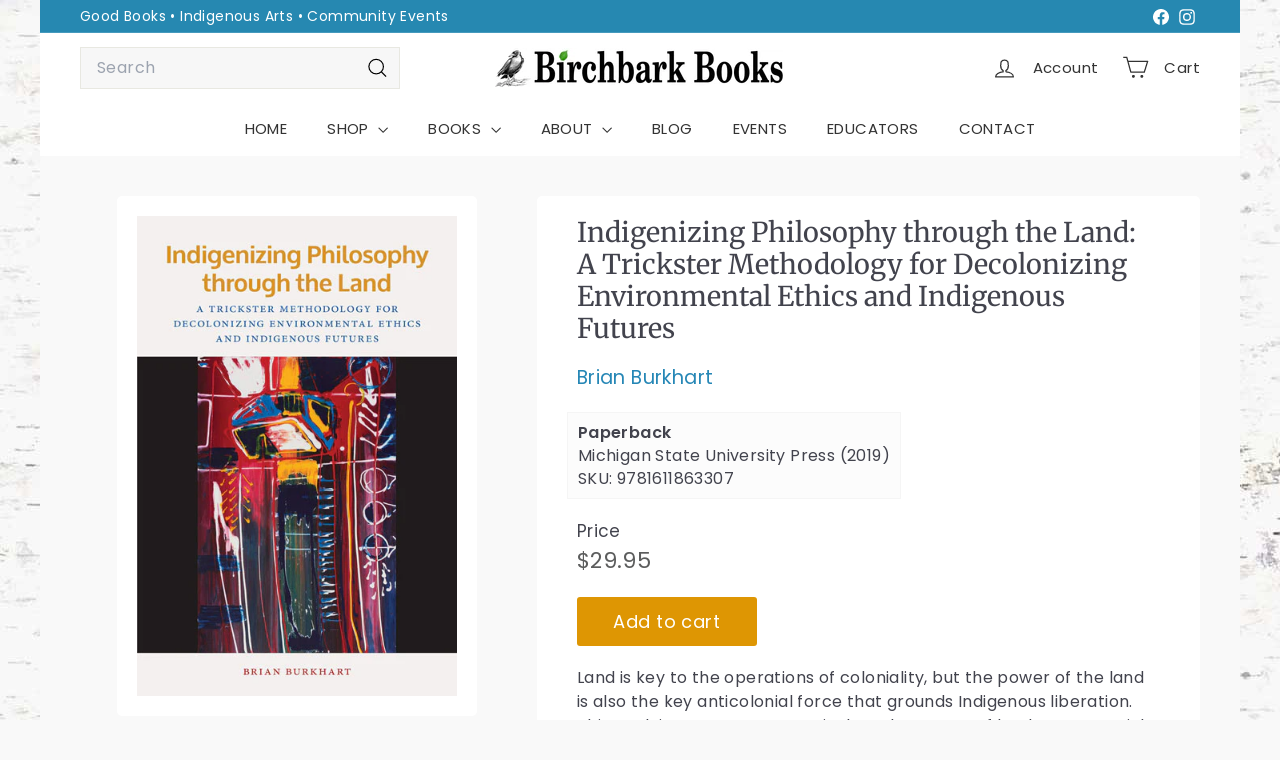

--- FILE ---
content_type: text/css
request_url: https://birchbarkbooks.com/cdn/shop/t/121/assets/custom.css?v=136512920783413548091759421444
body_size: 992
content:
@charset "UTF-8";.color-scheme-1 .btn,.color-scheme-2 .btn{background-color:var(--color-button-primary)}.page-width{max-width:1200px}.page-container{background-color:#f9f9f9}.transition-body{background-image:url(/cdn/shop/files/background.jpg?v=1693779520)}.toolbar-section,.header-section{max-width:1200px;margin:0 auto}.site-navigation--below:before{border-top:none}.site-nav__dropdown.megamenu{line-height:1.5;padding-top:20px;padding-bottom:20px}@media only screen and (min-width: 1024px){.megamenu__cols{columns:5}}.megamenu__col{padding:0 10px 10px 0}.megamenu__col-title a{font-weight:600}.main-content{background:#f9f9f9;max-width:1200px;margin:0 auto;border-radius:5px}.recently-viewed__section .index-section:last-child{margin-bottom:0}@media only screen and (min-width: 768px){section-main-content{padding-top:20px}}.shopify-section>.footer__section{background-color:#2e9cc9;color:#f9f9f9}.footer__section .newsletter__input{background:#f7f7f7;color:#333}#FooterMobileNavWrap.footer__section{background-color:#f9f9f9}.footer__blocks{justify-content:space-evenly;margin-left:10%}@media only screen and (min-width:960px){.site-footer{background-color:#0d2b3e;background-image:url(/cdn/shop/files/porky-footer.gif?v=1693771556);Background-origin:content-box;background-repeat:no-repeat;background-position:100% 95%;background-size:200px}}.index-section--footer .section--divider:first-child{padding-top:10px}.site-footer .footer__section{border:none;border-top:none}.footer__social a{border:none;padding:0}.not-a-chain{font-size:1.6em;font-family:var(--type-header-primary);font-style:italic;text-align:center}@media only screen and (min-width: 768px){.not-a-chain{font-size:2em}}.flex-grid,.feature-row{align-items:flex-start}.section--divider{border-top:none}.header-only .section-header{margin-bottom:0;padding-bottom:20px}.template-page .page-content .rte{background:#fff;padding:20px}@media only screen and (min-width: 768px){.template-page .section-header__title{margin-left:20px}.template-page .page-content .rte{padding:40px}}@media only screen and (max-width: 767px){.main-content .rte img{float:none!important;display:block!important;margin:0 auto 20px!important}}.rte p.list-title{margin-bottom:5px;font-weight:555}ul.leaf-bullets{list-style:none;padding:0;margin:0 0 20px}ul.leaf-bullets>li{padding:5px 25px}.leaf-bullets>li{position:relative}.leaf-bullets>li:before{content:"";position:absolute;width:14px;height:14px;background-image:url(/cdn/shop/files/leaf-bullet.png?v=1693779520);background-size:contain;top:11px;left:0}.header-only header{padding-top:20px}@media only screen and (min-width: 768px){.header-only header{padding:30px 20px;margin-bottom:0}}.product__photos{background:#fff;border-radius:5px;padding:20px;margin:0 auto;max-width:360px}.product__main-photos,.product__main-photos .product-slideshow{border:none}@media only screen and (max-width: 767px){.product__main-photos{margin-bottom:0}}.image-wrap,.grid__image-ratio{background:transparent}.product-single__meta{padding:20px;background:#fff;border-radius:5px}@media only screen and (min-width: 768px){.product-single__meta{padding:20px 40px}}.product-block--price label.variant__label{margin-bottom:0}.product__price{color:#5c5d5d}.product-single__vendor-sku{opacity:.85}.product-single__vendor-sku>span{font-size:1.2em;text-decoration:none;margin:0}.product-single__vendor a{color:#0072a9}.product-single__vendor a:hover,.product-single__vendor a:active{text-decoration:underline}.book-data{display:inline-block;border:1px solid #f5f5f5;margin-left:-10px;padding:10px 10px 6px;background:#fcfcfc}.book-data ul{padding:0;margin:0;list-style-type:none;line-height:1.2em}.book-type{font-weight:666}@media only screen and (min-width: 768px){button.add-to-cart{max-width:180px}}block-description.product-block{margin-top:25px}.product-main-slide{border:none}.product-single__header--mobile{text-align:center;border-radius:5px;padding-top:20px}.product-single__header--mobile .product-single__title{font-size:1.5em;font-weight:555;letter-spacing:1px}.grid-product__title{font-size:17px;-webkit-hyphens:none;hyphens:none}.grid-product__vendor{font-size:15px;opacity:.95}.grid-product__price{color:#5c5d5d}button.quick-product__btn,button.quick-add-btn span{background:#ccc}@media only screen and (max-width: 767px){.grid-product__image-wrap{margin:5px 5px 0}}[data-type=subcollections] .grid-item{max-width:160px}@media only screen and (max-width: 767px){.scrollable-grid--small[data-type=subcollections]{margin-top:10px}}@media only screen and (min-width:1024px){[data-view=small] .grid-item,[data-view=medium] .grid-item{flex:0 0 25%}[data-view=large] .grid-item{flex:0 0 calc(100% / 3)}}.dog-pick{background:#fff;padding:10px 10px 0 0;margin-left:0;margin-bottom:40px}.dog-pick h2{margin-bottom:10px}.dog-pick .dog-image img{background:#fff;padding:8px;border:2px solid #f3f3f3}.dog-pick .custom-product-button{margin-top:15px}.dog-pick .custom-product-button .btn{width:100%}@media only screen and (max-width: 767px){.dog-pick .custom__item:last-child .custom__item-inner{padding:20px}.dog-pick h2{font-size:32px}}@media only screen and (min-width: 768px){.dog-pick .custom__item:nth-child(2){padding:0 20px;background:#fff;margin-left:2%;flex:0 0 56%}.dog-pick .custom__item:last-child{padding:0 0 20px 20px;flex:0 0 17%}}.event .feature-row{align-items:start}.event .feature-row__text .accent-subtitle{letter-spacing:1px;text-transform:uppercase}.event .feature-row__item img{border:10px solid #ffffff}@media only screen and (min-width: 768px){.event .feature-row--33 .feature-row__images{flex:0 1 35%;max-width:none;padding-left:0;padding-right:0}.event .feature-row--33 .feature-row__text{flex:0 1 65%;min-width:60%}.event .feature-row--50 .feature-row__images{flex:0 1 40%;max-width:none;padding-left:0;padding-right:0}.event .feature-row--50 .feature-row__text{flex:0 1 60%;min-width:60%}.event .feature-row--66 .feature-row__images{flex:0 1 50%;max-width:none;padding-left:0;padding-right:0}.event .feature-row--66 .feature-row__text{flex:0 1 50%;min-width:60%}}@media only screen and (min-width: 768px){#predictive-search.search__results{min-width:425px}}@media only screen and (min-width: 768px) and (max-width: 959px){.site-nav__link{padding-left:10px;padding-right:10px}}.promo-grid__product{align-items:flex-start}.type-product__label{color:#333;background-color:#f9f9f9}.promo-grid__product-images{margin:10px 25px 25px}@media (min-width: 768px){.promo-grid__product-text{padding-left:15px}}@media (min-width: 768px) and (max-width: 959px){.promo-grid__product{flex-direction:column-reverse;align-items:unset}.promo-grid__product-images{margin:0 50px}}@media (min-width: 960px){.promo-grid__product-text{margin:0 10px;flex:1 1 60%}.promo-grid__product-images{margin:60px 20px 20px;flex:1 1 40%}}
/*# sourceMappingURL=/cdn/shop/t/121/assets/custom.css.map?v=136512920783413548091759421444 */
